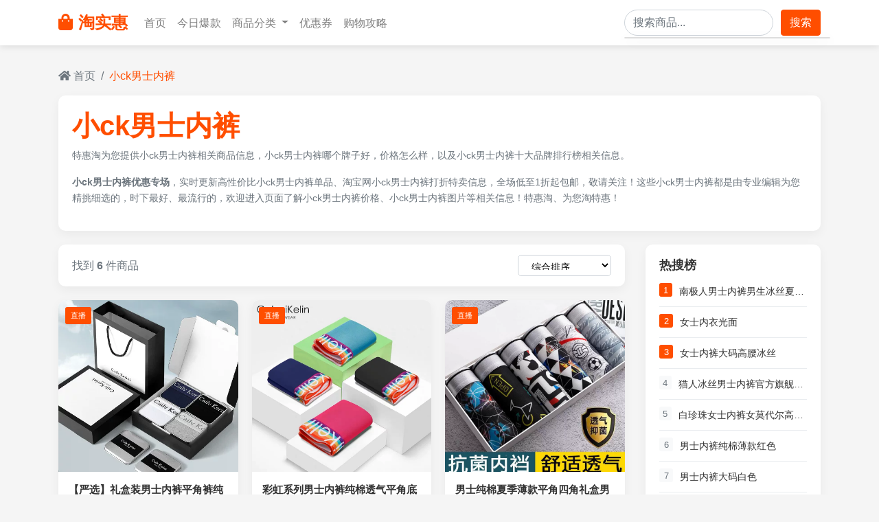

--- FILE ---
content_type: text/html; charset=utf-8
request_url: https://www.tehui78.com/tags-xiaocknanshineiku.html
body_size: 8973
content:
<!DOCTYPE html>
<html lang="zh-CN">
<head>
    <meta charset="UTF-8">
    <meta http-equiv="X-UA-Compatible" content="IE=edge">
    <meta name="renderer" content="webkit">
    <meta http-equiv="Cache-Control" content="no-siteapp" />
    <meta name="viewport" content="width=device-width, initial-scale=1, shrink-to-fit=no">
    <title>小ck男士内裤 - 特惠淘，淘实惠</title>
    <meta name="keywords" content="小ck男士内裤">
    <meta name="description" content="特惠淘为您提供小ck男士内裤相关商品信息，小ck男士内裤哪个牌子好，价格怎么样，以及小ck男士内裤十大品牌排行榜相关信息。">    
    <meta name='robots' content='max-image-preview:large' />
    <!-- 适配信息 -->
    <meta name="applicable-device"content="pc,mobile">
    <!-- Bootstrap 4 CSS -->
    <link rel="stylesheet" href="static/css/bootstrap.min.css">
    <link rel="stylesheet" href="static/css/style-common.css">
    <link rel="stylesheet" href="static/css/searchs.css">
    <!-- Font Awesome 图标 -->
    <link rel="stylesheet" href="https://cdnjs.cloudflare.com/ajax/libs/font-awesome/5.15.3/css/all.min.css">
    <style>
        .search-header {background-color: white;border-radius: 10px;box-shadow: 0 5px 15px rgba(0,0,0,0.05);padding: 20px;margin-bottom: 20px;}
        .search-info {margin-bottom: 15px;}
        .search-keyword {color: var(--primary-color);font-weight: bold;}
        .search-description {color: #6c757d;font-size: 0.9rem;line-height: 1.6;}
        .filter-sidebar {background-color: white;border-radius: 10px;box-shadow: 0 5px 15px rgba(0,0,0,0.05);padding: 20px;margin-bottom: 20px;}
        .filter-title {font-weight: bold;margin-bottom: 15px;font-size: 1.1rem;color: #333;}
        .filter-options {list-style: none;padding-left: 0;margin-bottom: 0;}
        .filter-options li {margin-bottom: 10px;}
        .filter-options a {color: #6c757d;text-decoration: none;display: flex;align-items: center;transition: color 0.3s;}
        .filter-options a:hover {color: var(--primary-color);}
        .filter-options a.active {color: var(--primary-color);font-weight: bold;}
        .filter-options .count {margin-left: auto;color: #adb5bd;font-size: 0.85rem;}
        .product-grid {display: grid;grid-template-columns: repeat(auto-fill, minmax(250px, 1fr));gap: 20px;margin-bottom: 30px;}
        .product-card {background-color: white;border-radius: 10px;overflow: hidden;box-shadow: 0 5px 15px rgba(0,0,0,0.05);transition: transform 0.3s, box-shadow 0.3s;}
        .product-card:hover {transform: translateY(-5px);box-shadow: 0 10px 25px rgba(0,0,0,0.1);}
        .product-img-container {position: relative;overflow: hidden;}
        .product-img {width: 100%;height: 250px;object-fit: cover;transition: transform 0.5s;}
        .product-card:hover .product-img {transform: scale(1.05);}
        .live-badge {position: absolute;top: 10px;left: 10px;background-color: #ff4e00;color: white;padding: 3px 8px;border-radius: 3px;font-size: 0.7rem;}
        .product-card-body {padding: 15px;}
        .product-title {font-size: 0.95rem;font-weight: bold;margin-bottom: 10px;line-height: 1.4;height: 2.8em;overflow: hidden;display: -webkit-box;-webkit-line-clamp: 2;-webkit-box-orient: vertical;}
        .product-title a {color: #333;text-decoration: none;}
        .product-title a:hover {color: var(--primary-color);}
        .product-price {margin-bottom: 10px;}
        .current-price {color: var(--primary-color);font-weight: bold;font-size: 1.2rem;margin-right: 8px;}
        .original-price {text-decoration: line-through;color: #999;font-size: 0.9rem;}
        .product-sales {color: #6c757d;font-size: 0.8rem;margin-bottom: 10px;}
        .product-promotions {margin-bottom: 15px;}
        .promotion-tag {display: inline-block;background-color: #fff0e6;color: var(--primary-color);padding: 3px 8px;border-radius: 3px;font-size: 0.7rem;margin-right: 5px;margin-bottom: 5px;overflow: hidden;text-overflow: ellipsis;white-space: nowrap;}
        .action-buttons {display: flex;gap: 8px;}
        .btn-live {background-color: #ff4e00;color: white;border: none;border-radius: 3px;padding: 6px 12px;font-size: 0.8rem;flex: 1;transition: background-color 0.3s;}
        .btn-live:hover {background-color: var(--secondary-color);color: white;}
        .btn-coupon {background-color: #fff0e6;color: var(--primary-color);border: 1px solid var(--primary-color);border-radius: 3px;padding: 6px 12px;font-size: 0.8rem;flex: 1;transition: all 0.3s;}
        .btn-coupon:hover {background-color: var(--primary-color);color: white;}
        .view-options {display: flex;justify-content: space-between;align-items: center;margin-bottom: 20px;background-color: white;border-radius: 10px;box-shadow: 0 5px 15px rgba(0,0,0,0.05);padding: 15px 20px;}
        .sort-options select {border: 1px solid #ced4da;border-radius: 5px;padding: 8px 15px;background-color: white;}
        .result-count {color: #6c757d;}
        .pagination-container {display: flex;justify-content: center;margin-top: 30px;}
        .page-link {color: var(--primary-color);border: 1px solid #dee2e6;padding: 10px 15px;}
        .page-item.active .page-link {background-color: var(--primary-color);border-color: var(--primary-color);}
        .page-link:hover {color: var(--secondary-color);}
        .sidebar-widget {background-color: white;border-radius: 10px;box-shadow: 0 5px 15px rgba(0,0,0,0.05);padding: 20px;margin-bottom: 20px;}
        .hot-search-item {display: flex;margin-bottom: 10px;padding-bottom: 10px;border-bottom: 1px solid #e9ecef;}
        .hot-search-item:last-child {margin-bottom: 0;padding-bottom: 0;border-bottom: none;}
        .hot-search-rank {width: 20px;height: 20px;background-color: #f8f9fa;color: #6c757d;border-radius: 3px;display: flex;align-items: center;justify-content: center;font-size: 0.8rem;margin-right: 10px;}
        .hot-search-rank.top {background-color: var(--primary-color);color: white;}
        .hot-search-keyword {flex-grow: 1;font-size: 0.9rem;overflow: hidden;text-overflow: ellipsis;white-space: nowrap;}
        .hot-search-keyword a {color: #333;text-decoration: none;}
        .hot-search-keyword a:hover {color: var(--primary-color);}
        footer {background-color: #2c3e50;color: white;padding: 50px 0 20px;margin-top: 50px;}
        .footer-links a {color: #bdc3c7;display: block;margin-bottom: 8px;transition: color 0.3s;}
        .footer-links a:hover {color: white;text-decoration: none;}
        .social-icons a {color: white;font-size: 1.2rem;margin-right: 15px;transition: color 0.3s;}
        .social-icons a:hover {color: var(--primary-color);}
        @media (max-width: 768px) {
            .product-grid {grid-template-columns: repeat(auto-fill, minmax(160px, 1fr));gap: 15px;}
            .product-img {height: 180px;}
            .view-options {flex-direction: column;gap: 15px;align-items: flex-start;}
        }
    </style>
</head>
<body>
    <!-- 导航栏 -->
    <nav class="navbar navbar-expand-lg navbar-light bg-white sticky-top">
        <div class="container">
            <a class="navbar-brand" href="/">
                <i class="fas fa-shopping-bag mr-2"></i>淘实惠
            </a>
            <button class="navbar-toggler" type="button" data-toggle="collapse" data-target="#navbarNav">
                <span class="navbar-toggler-icon"></span>
            </button>
            <div class="collapse navbar-collapse" id="navbarNav">
                <ul class="navbar-nav mr-auto">
                    <li class="nav-item">
                        <a class="nav-link" href="/">首页</a>
                    </li>
                    <li class="nav-item">
                        <a class="nav-link" href="/products.html">今日爆款</a>
                    </li>
                    <li class="nav-item dropdown">
                        <a class="nav-link dropdown-toggle" href="#" id="navbarDropdown" role="button" data-toggle="dropdown">
                            商品分类
                        </a>
                        <div class="dropdown-menu">
                            <a class="dropdown-item" href="/lists-2.html">服装鞋包</a>
                            <a class="dropdown-item" href="/lists-9.html">美妆个护</a>
                            <a class="dropdown-item" href="/lists-11.html">家居百货</a>
                            <a class="dropdown-item" href="/lists-7.html">数码家电</a>
                            <a class="dropdown-item" href="/lists-12.html">食品生鲜</a>
                            <a class="dropdown-item" href="/lists-10.html">母婴用品</a>
                        </div>
                    </li>
                    <li class="nav-item">
                        <a class="nav-link" href="#">优惠券</a>
                    </li>
                    <li class="nav-item">
                        <a class="nav-link" href="#">购物攻略</a>
                    </li>
                </ul>
                <form method="get" class="form-inline my-2 my-lg-0 search-form" id="searchForm">
                    <div class="search-container">
                        <input class="form-control mr-sm-2 search-input" 
                               type="search" 
                               name="keyword" 
                               placeholder="搜索商品..." 
                               aria-label="Search" 
                               style="border-radius: 20px;"
                               id="searchInput"
                               autocomplete="off">
                        <!-- 下拉建议框 -->
                        <div class="search-suggestions" id="searchSuggestions">
                            <ul class="list-group suggestions-list">
                                <!-- 建议项将通过JavaScript动态添加 -->
                            </ul>
                        </div>
                    </div>
                    <button class="btn btn-primary my-2 my-sm-0" type="button" id="searchBtn">搜索</button>
                </form>
            </div>
        </div>
    </nav>

    <!-- 面包屑导航 -->
    <div class="container mt-3">
        <nav aria-label="breadcrumb">
            <ol class="breadcrumb">
                <li class="breadcrumb-item"><a href="/"><i class="fas fa-home"></i> 首页</a></li>
                <li class="breadcrumb-item active" aria-current="page">小ck男士内裤</li>
            </ol>
        </nav>
    </div>

    <!-- 主要内容区域 -->
    <div class="container">
        <!-- 搜索头部信息 -->
        <div class="search-header">
            <div class="search-info">
                <h1><span class="search-keyword">小ck男士内裤</span></h1>
                <p class="search-description">特惠淘为您提供小ck男士内裤相关商品信息，小ck男士内裤哪个牌子好，价格怎么样，以及小ck男士内裤十大品牌排行榜相关信息。</p><p class="search-description"><strong>小ck男士内裤优惠专场</strong>，实时更新高性价比小ck男士内裤单品、淘宝网小ck男士内裤打折特卖信息，全场低至1折起包邮，敬请关注！这些小ck男士内裤都是由专业编辑为您精挑细选的，时下最好、最流行的，欢迎进入页面了解小ck男士内裤价格、小ck男士内裤图片等相关信息！特惠淘、为您淘特惠！</p>                
            </div>
        </div>

        <div class="row">
            
            <!-- 商品列表 -->
            <div class="col-lg-9">
                <!-- 视图选项 -->
                <div class="view-options">
                    <div class="result-count">
                        找到 <strong> 6 </strong> 件商品
                    </div>
                    <div class="sort-options">
                        <select class="form-control-sm">
                            <option>综合排序</option>
                            <option>销量排序</option>
                            <option>价格从低到高</option>
                            <option>价格从高到低</option>
                            <option>最新上架</option>
                        </select>
                    </div>
                </div>
                
                <!-- 商品网格 -->
                <div class="product-grid">
                    <!-- 商品 -->
                                        <div class="product-card">
                        <div class="product-img-container">
                            <img src="https://img.alicdn.com/bao/uploaded/i1/2212883072928/O1CN01Be4pjc1XV4nlHBrz5_!!2212883072928.jpg" class="product-img" alt="【严选】礼盒装男士内裤平角裤纯棉莫代尔裆中腰全棉四角裤охck">
                            <span class="live-badge">直播</span>
                        </div>
                        <div class="product-card-body">
                            <h3 class="product-title"><a href="#">【严选】礼盒装男士内裤平角裤纯棉莫代尔裆中腰全棉四角裤охck</a></h3>
                            <div class="product-price">
                                <span class="current-price">¥62</span>
                                <!--<span class="original-price">¥89</span>-->
                            </div>
                            <div class="product-sales">已售0件</div>
                            <div class="product-promotions">
                                                                      <span class="promotion-tag">3元优惠券</span>
                                                                                                            <span class="promotion-tag">包邮</span>
                                                                                                      
                            </div>
                            <div class="action-buttons">
                                <button class="btn-live" data-link="https://www.tehui78.com/jump-okaj7n5HrtKQN6mWjgS9kWUntN-QzRWbYi9XXA9Ze3Cbn.html?//s.click.taobao.com/t?e=m%3D2%26s%3D88Okggg0F4Nw4vFB6t2Z2ueEDrYVVa64juWlisr3dOdyINtkUhsv0DxrReALaTaHNd2PUfS2FcQW4miLmHQwk59QmXr1%2FTVtQAkwNbNpKsQRxMgiPC157VMjacS34Cq9I1qc6ZupxAt9h1Fwa3warJZLMuIj%2BulCF%2Bef2nBPERcY8%2B8GPUU7rcUBsXSit5%2BC3xa2xcWDg4ootjTshYCTcL%2BuoNZsNrIha7L0NhlKpLstLQ5vVHupoTXp6LB7Yv0IlJ%2BCIEfbpl5xKmPmpIKZsA%3D%3D&amp;union_lens=lensId%3AMAPI%401769977236%40212cc765_2154_19c1add4ab1_5d3e%4001%40eyJmbG9vcklkIjo4MDMwOX0ie">直接购买</button>
                                <button class="btn-coupon" data-link="https://www.tehui78.com/jump-okaj7n5HrtKQN6mWjgS9kWUntN-QzRWbYi9XXA9Ze3Cbn.html?//uland.taobao.com/coupon/edetail?e=HsqhH8vZ1uUNfLV8niU3R5TgU2jJNKOfc4SfXBF8mZrjrz5a%2BNOmft4cb9wEYdd%2F3Yjyv52XQcr2ag%2FLzT0dIfiK6YS2AknMzXmEgGGtCbi4bVlo0QJT9DRAg8xEE6me%2FG49lUi9LFPqES1%2FtOAuROVJ%2BJ%2BZ%2BJS0%2BjEMm5xbdToNwJwllvLaimRyue0pPAZBr%2B9uqxRoKB27S5nTqjDFlopJmWhiXoJrrFz5m7W1pzTM4wseZi7kRjbH4qHHvPsPiFqjLDjDkY9ZE%2Frq7N6jtg%3D%3D&amp;app_pvid=59590_33.44.199.101_1352_1769977236079&amp;ptl=floorId:80309;app_pvid:59590_33.44.199.101_1352_1769977236079;tpp_pvid:97e2a24f-92f1-47f9-a01c-6a44579f747b&amp;union_lens=lensId%3AMAPI%401769977236%40212cc765_2154_19c1add4ab1_5d3e%4001%40eyJmbG9vcklkIjo4MDMwOX0ie">领券购买</button>
                            </div>
                        </div>
                    </div>
                                        <div class="product-card">
                        <div class="product-img-container">
                            <img src="https://img.alicdn.com/bao/uploaded/i4/2210107377460/O1CN011lOhzQ24yjTnHVuiN_!!2210107377460.jpg" class="product-img" alt="彩虹系列男士内裤纯棉透气平角底裤衩四角短裤头青年个性潮&omega;ckп">
                            <span class="live-badge">直播</span>
                        </div>
                        <div class="product-card-body">
                            <h3 class="product-title"><a href="#">彩虹系列男士内裤纯棉透气平角底裤衩四角短裤头青年个性潮&omega;ckп</a></h3>
                            <div class="product-price">
                                <span class="current-price">¥87.2</span>
                                <!--<span class="original-price">¥89</span>-->
                            </div>
                            <div class="product-sales">已售4件</div>
                            <div class="product-promotions">
                                                                      <span class="promotion-tag">3元优惠券</span>
                                                                                                            <span class="promotion-tag">包邮</span>
                                                                                                      
                            </div>
                            <div class="action-buttons">
                                <button class="btn-live" data-link="https://www.tehui78.com/jump-V3AW9k5U6twbMvaqnot7RGivtV-eXKen4TGjzPNJ09i9a.html?//s.click.taobao.com/t?e=m%3D2%26s%3DA179njb3eXRw4vFB6t2Z2ueEDrYVVa64juWlisr3dOdyINtkUhsv0DxrReALaTaHNd2PUfS2FcQW4miLmHQwk59QmXr1%2FTVtQAkwNbNpKsQRxMgiPC157VMjacS34Cq9I1qc6ZupxAtZVerep6Q5X7HxIK4diLtE0NQG8tqBVV5Z9q2V62uSyOVO5fhzp7x7rW5nWgl0KiP%2FGy6OZ%2FF%2FeI0dXo8WcL8dFLYaIyc49kLDjg%2B61frIDzW16ts1rRY1XI2HSbBIooIhhQs2DjqgEA%3D%3D&amp;union_lens=lensId%3AMAPI%401769977236%40212cc765_2154_19c1add4ab1_5d3f%4001%40eyJmbG9vcklkIjo4MDMwOX0ie">直接购买</button>
                                <button class="btn-coupon" data-link="https://www.tehui78.com/jump-V3AW9k5U6twbMvaqnot7RGivtV-eXKen4TGjzPNJ09i9a.html?//uland.taobao.com/coupon/edetail?e=wzZ6jBlxzOENfLV8niU3R5TgU2jJNKOfc4SfXBF8mZomhz79ZNwezrz9341W0aQo0QSA0Jom7sTVP1eVZqU5lVgOak2KoH78%2BTCUFKizcAe4bVlo0QJT9LhjuRS1%2Fmzi%2FBzrUyGYNaVcqViUI94MXKSk5EfaoXLX9ARR9jDDqny4ZQXr%2B8Ivfis5YOtPf3OFR08E%2Bs%2FAm1m3GXpSbfs48rARqu013pBBXXfMW2vqsam%2Bw%2BaYQS3brb89ZLTwT3hLucncAAt5shfbLIov%2B7JMAg%3D%3D&amp;app_pvid=59590_33.44.199.101_1352_1769977236079&amp;ptl=floorId:80309;app_pvid:59590_33.44.199.101_1352_1769977236079;tpp_pvid:97e2a24f-92f1-47f9-a01c-6a44579f747b&amp;union_lens=lensId%3AMAPI%401769977236%40212cc765_2154_19c1add4ab1_5d3f%4001%40eyJmbG9vcklkIjo4MDMwOX0ie">领券购买</button>
                            </div>
                        </div>
                    </div>
                                        <div class="product-card">
                        <div class="product-img-container">
                            <img src="https://img.alicdn.com/bao/uploaded/i4/2208623364128/O1CN01CdJUEf1gMfvcdrRGA_!!2208623364128.jpg" class="product-img" alt="男士纯棉夏季薄款平角四角礼盒男生莫代尔冰丝短裤头схck内裤男">
                            <span class="live-badge">直播</span>
                        </div>
                        <div class="product-card-body">
                            <h3 class="product-title"><a href="#">男士纯棉夏季薄款平角四角礼盒男生莫代尔冰丝短裤头схck内裤男</a></h3>
                            <div class="product-price">
                                <span class="current-price">¥14.9</span>
                                <!--<span class="original-price">¥89</span>-->
                            </div>
                            <div class="product-sales">已售17+件</div>
                            <div class="product-promotions">
                                                                      <span class="promotion-tag">淘金币频道抵扣1.59元起</span>
                                                                                                            <span class="promotion-tag">5元优惠券</span>
                                                                                                            <span class="promotion-tag">包邮</span>
                                                                                                      
                            </div>
                            <div class="action-buttons">
                                <button class="btn-live" data-link="https://www.tehui78.com/jump-9Z7AVonUBtOonKAgy7t3jQhQt6-eXKen4TG7dewkMzU9y.html?//s.click.taobao.com/t?e=m%3D2%26s%3DGX1v2aMnwNhw4vFB6t2Z2ueEDrYVVa64juWlisr3dOdyINtkUhsv0DxrReALaTaHNd2PUfS2FcQW4miLmHQwk59QmXr1%2FTVtQAkwNbNpKsQRxMgiPC157VMjacS34Cq9I1qc6ZupxAt%2Fo4L3sy1TpGvqx7dPHmjYmQBTtFL5x0gF4ynNwwBUVdf1x7WaQlcnbGQ5sEDFV0H%2FGy6OZ%2FF%2FeL%2BKPQCpZouGGKAERaSGKBmasVVMP5TJ1Al0XmOWhsyOXI2HSbBIooIhhQs2DjqgEA%3D%3D&amp;union_lens=lensId%3AMAPI%401769977236%40212cc765_2154_19c1add4ab1_5d40%4001%40eyJmbG9vcklkIjo4MDMwOX0ie">直接购买</button>
                                <button class="btn-coupon" data-link="https://www.tehui78.com/jump-9Z7AVonUBtOonKAgy7t3jQhQt6-eXKen4TG7dewkMzU9y.html?//uland.taobao.com/coupon/edetail?e=GEWRTfIv%2FZsNfLV8niU3R5TgU2jJNKOfc4SfXBF8mZoPhyUfLEQpmPg%2BX9kjQdNJJDuhrvU28dS4r7%2Fkj4%2FiH9C4NvZe494tPQBdqTJeruW4bVlo0QJT9JmYG80eyYQ3712HlR7e%2BSgPdaS68KjWyqSk5EfaoXLX9ARR9jDDqny4ZQXr%2B8Ivfis5YOtPf3OFR08E%2Bs%2FAm1m3GXpSbfs48qohOpmsknVcsO2VG4jGxEd%2FAyDZcjIAXaWS8yveLZ0UucncAAt5shfbLIov%2B7JMAg%3D%3D&amp;app_pvid=59590_33.44.199.101_1352_1769977236079&amp;ptl=floorId:80309;app_pvid:59590_33.44.199.101_1352_1769977236079;tpp_pvid:97e2a24f-92f1-47f9-a01c-6a44579f747b&amp;union_lens=lensId%3AMAPI%401769977236%40212cc765_2154_19c1add4ab1_5d40%4001%40eyJmbG9vcklkIjo4MDMwOX0ie">领券购买</button>
                            </div>
                        </div>
                    </div>
                                        <div class="product-card">
                        <div class="product-img-container">
                            <img src="https://img.alicdn.com/bao/uploaded/i2/2218276244262/O1CN01OHmbWy1hM38xZyoXn_!!2218276244262.jpg" class="product-img" alt="Cailv Kerini罐装男士高弹平角内裤男青年四角裤潮охck">
                            <span class="live-badge">直播</span>
                        </div>
                        <div class="product-card-body">
                            <h3 class="product-title"><a href="#">Cailv Kerini罐装男士高弹平角内裤男青年四角裤潮охck</a></h3>
                            <div class="product-price">
                                <span class="current-price">¥12.79</span>
                                <!--<span class="original-price">¥89</span>-->
                            </div>
                            <div class="product-sales">已售0件</div>
                            <div class="product-promotions">
                                                                      <span class="promotion-tag">3元优惠券</span>
                                                                                                            <span class="promotion-tag">包邮</span>
                                                                                                      
                            </div>
                            <div class="action-buttons">
                                <button class="btn-live" data-link="https://www.tehui78.com/jump-bO0J3eWigto6wrdajJSxvdcQt6-BwNyn2cZopjBBxBTD8.html?//s.click.taobao.com/t?e=m%3D2%26s%3DWv4sFPLYN1dw4vFB6t2Z2ueEDrYVVa64juWlisr3dOdyINtkUhsv0DxrReALaTaHNd2PUfS2FcQW4miLmHQwk59QmXr1%2FTVtQAkwNbNpKsQRxMgiPC157VMjacS34Cq9I1qc6ZupxAtpZjgk7EwOwY7Nlhe8iwPn0SiQ%2FeDOBoSIjQ2XKA5o75JB89r2JShigf%2BNdS5WRwbxkAEIfrMI%2Fxk8upkSyuhCkI5yTChbu0NanY3%2F1qy5SEEplgRpQ%2BLZlJ%2BCIEfbpl5xKmPmpIKZsA%3D%3D&amp;union_lens=lensId%3AMAPI%401769977236%40212cc765_2154_19c1add4ab2_5d41%4001%40eyJmbG9vcklkIjo4MDMwOX0ie">直接购买</button>
                                <button class="btn-coupon" data-link="https://www.tehui78.com/jump-bO0J3eWigto6wrdajJSxvdcQt6-BwNyn2cZopjBBxBTD8.html?//uland.taobao.com/coupon/edetail?e=bKmCgNJD9S8NfLV8niU3R5TgU2jJNKOfc4SfXBF8mZo9KVGx%2B1LnhhzykXjNab2PSjPpXIfqrsoVHSBFtWXo8yaVNek7wHLK7iiMYXSgM624bVlo0QJT9DRAg8xEE6meSP5KfjgbFpXMsauvAnmk%2FuVJ%2BJ%2BZ%2BJS0%2BjEMm5xbdToNwJwllvLaimRyue0pPAZBr%2B9uqxRoKB27S5nTqjDFlgI9vlGe0Lv2D0hUL%2B%2BpkkEBzWFcQmia%2FzMGPwgdi%2F7diFqjLDjDkY9ZE%2Frq7N6jtg%3D%3D&amp;app_pvid=59590_33.44.199.101_1352_1769977236079&amp;ptl=floorId:80309;app_pvid:59590_33.44.199.101_1352_1769977236079;tpp_pvid:97e2a24f-92f1-47f9-a01c-6a44579f747b&amp;union_lens=lensId%3AMAPI%401769977236%40212cc765_2154_19c1add4ab2_5d41%4001%40eyJmbG9vcklkIjo4MDMwOX0ie">领券购买</button>
                            </div>
                        </div>
                    </div>
                                        <div class="product-card">
                        <div class="product-img-container">
                            <img src="https://img.alicdn.com/bao/uploaded/i2/2218276244262/O1CN01MFaBjT1hM38zEPb5J_!!2218276244262.jpg" class="product-img" alt="Cailv Kerini罐装男士高弹平角内裤男青年四角裤潮охck">
                            <span class="live-badge">直播</span>
                        </div>
                        <div class="product-card-body">
                            <h3 class="product-title"><a href="#">Cailv Kerini罐装男士高弹平角内裤男青年四角裤潮охck</a></h3>
                            <div class="product-price">
                                <span class="current-price">¥12.72</span>
                                <!--<span class="original-price">¥89</span>-->
                            </div>
                            <div class="product-sales">已售0件</div>
                            <div class="product-promotions">
                                                                      <span class="promotion-tag">3元优惠券</span>
                                                                                                            <span class="promotion-tag">包邮</span>
                                                                                                      
                            </div>
                            <div class="action-buttons">
                                <button class="btn-live" data-link="https://www.tehui78.com/jump-WoWxwenfot2r90xAZWirqGCQta-3q0XbBIXPD4MyxeCR0.html?//s.click.taobao.com/t?e=m%3D2%26s%3Dvsb2ssaXeoxw4vFB6t2Z2ueEDrYVVa64juWlisr3dOdyINtkUhsv0DxrReALaTaHNd2PUfS2FcQW4miLmHQwk59QmXr1%2FTVtQAkwNbNpKsQRxMgiPC157VMjacS34Cq9I1qc6ZupxAtpZjgk7EwOwY7Nlhe8iwPnbiwRk5e580u45Bv4xd8vBmSrC458SYFq8hpDLLMhUI%2Fu0Kp0Z6GD1vEA268SzR1EWEXq6BBgFcSpvzbC9sz%2BH1duoUB3FxRZlJ%2BCIEfbpl5xKmPmpIKZsA%3D%3D&amp;union_lens=lensId%3AMAPI%401769977236%40212cc765_2154_19c1add4ab2_5d42%4001%40eyJmbG9vcklkIjo4MDMwOX0ie">直接购买</button>
                                <button class="btn-coupon" data-link="https://www.tehui78.com/jump-WoWxwenfot2r90xAZWirqGCQta-3q0XbBIXPD4MyxeCR0.html?//uland.taobao.com/coupon/edetail?e=DQZFpx1Qhz8NfLV8niU3R5TgU2jJNKOfc4SfXBF8mZq0KboovQyFGT%2Fd8SNJa7QZYAnczqU5FttudKFHqxwUtn2ij4vcqYfuHxkEbP3G7gS4bVlo0QJT9DRAg8xEE6me327galicV2gTijdyiTmnvuVJ%2BJ%2BZ%2BJS0%2BjEMm5xbdToNwJwllvLaimRyue0pPAZBr%2B9uqxRoKB27S5nTqjDFlhyf2t%2BlPakyZv4cZuDqDQwBzWFcQmia%2FzMGPwgdi%2F7diFqjLDjDkY9ZE%2Frq7N6jtg%3D%3D&amp;app_pvid=59590_33.44.199.101_1352_1769977236079&amp;ptl=floorId:80309;app_pvid:59590_33.44.199.101_1352_1769977236079;tpp_pvid:97e2a24f-92f1-47f9-a01c-6a44579f747b&amp;union_lens=lensId%3AMAPI%401769977236%40212cc765_2154_19c1add4ab2_5d42%4001%40eyJmbG9vcklkIjo4MDMwOX0ie">领券购买</button>
                            </div>
                        </div>
                    </div>
                                        <div class="product-card">
                        <div class="product-img-container">
                            <img src="https://img.alicdn.com/bao/uploaded/i4/2221261481019/O1CN01I1Bacw1JOkhY2HEcs_!!2221261481019.jpg" class="product-img" alt="CK&amp;LJRLTHO男生生日礼物送男朋友男士内裤实用纪念特别七夕情人节">
                            <span class="live-badge">直播</span>
                        </div>
                        <div class="product-card-body">
                            <h3 class="product-title"><a href="#">CK&amp;LJRLTHO男生生日礼物送男朋友男士内裤实用纪念特别七夕情人节</a></h3>
                            <div class="product-price">
                                <span class="current-price">¥231.76</span>
                                <!--<span class="original-price">¥89</span>-->
                            </div>
                            <div class="product-sales">已售0件</div>
                            <div class="product-promotions">
                                                                      <span class="promotion-tag">10元优惠券</span>
                                                                                                            <span class="promotion-tag">包邮</span>
                                                                                                      
                            </div>
                            <div class="action-buttons">
                                <button class="btn-live" data-link="https://www.tehui78.com/jump-Yo8bpNDHptXGdQp2zNc7NGs2t6-NJopWYtzRZDozQRhp7.html?//s.click.taobao.com/t?e=m%3D2%26s%3DcsZE%2FArxtN5w4vFB6t2Z2ueEDrYVVa64juWlisr3dOdyINtkUhsv0DxrReALaTaHNd2PUfS2FcQW4miLmHQwk59QmXr1%2FTVtQAkwNbNpKsQRxMgiPC157VMjacS34Cq9I1qc6ZupxAuf0jdRIxxp%2BWnExLbDlL8eRA4Q19yOO4pg%2FpjB%2B8uYfXgatUJ%2BJMjIl6Gw0%2FaD8ouXLOItXSEDc8z31aSZTJZuEfhFTlsgc%2F3fFGv9H0yhJC1iir%2BITrLclJ%2BCIEfbpl5xKmPmpIKZsA%3D%3D&amp;union_lens=lensId%3AMAPI%401769977236%40212cc765_2154_19c1add4ab2_5d43%4001%40eyJmbG9vcklkIjo4MDMwOX0ie">直接购买</button>
                                <button class="btn-coupon" data-link="https://www.tehui78.com/jump-Yo8bpNDHptXGdQp2zNc7NGs2t6-NJopWYtzRZDozQRhp7.html?//uland.taobao.com/coupon/edetail?e=idV5J2n6fvINfLV8niU3R5TgU2jJNKOfc4SfXBF8mZogekaSwLVEZAz0CN3BaP4mxq0wd3cCkHpBpDSxmKSIppRLxTnRhDVgo%2Fa9r7OVOKm4bVlo0QJT9DRAg8xEE6mev6VVEJdzkahF9OVVHUnqNeVJ%2BJ%2BZ%2BJS0%2BjEMm5xbdToNwJwllvLaimRyue0pPAZBr%2B9uqxRoKB27S5nTqjDFlu9cEDQ5zv%2BciRgzaiq2aRSUjCI%2F4mLgk4a%2F3DB%2BfOgziFqjLDjDkY9ZE%2Frq7N6jtg%3D%3D&amp;app_pvid=59590_33.44.199.101_1352_1769977236079&amp;ptl=floorId:80309;app_pvid:59590_33.44.199.101_1352_1769977236079;tpp_pvid:97e2a24f-92f1-47f9-a01c-6a44579f747b&amp;union_lens=lensId%3AMAPI%401769977236%40212cc765_2154_19c1add4ab2_5d43%4001%40eyJmbG9vcklkIjo4MDMwOX0ie">领券购买</button>
                            </div>
                        </div>
                    </div>
                     
                </div>
                
                <!-- 分页 -->
                <div class="pagination-container">
                    <nav aria-label="搜索结果分页">
                        <ul class="pagination">
                                                        <li class="page-item active"><a class="page-link" href="?page=1">1</a></li>
                                                    </ul>
                    </nav>
                </div>
            </div>
            <!-- 侧边栏筛选 -->
            <div class="col-lg-3">
                <!-- 热搜榜 -->
                <div class="sidebar-widget">
                    <h5 class="filter-title">热搜榜</h5>
                                        <div class="hot-search-item">
                        <div class="hot-search-rank top">1</div>
                        <div class="hot-search-keyword"><a href="/tags-nanjirennanshineikunanshengbingsixiabaokuan.html" target="_blank">南极人男士内裤男生冰丝夏薄款</a></div>
                    </div>
                                        <div class="hot-search-item">
                        <div class="hot-search-rank top">2</div>
                        <div class="hot-search-keyword"><a href="/tags-nvshineiyiguangmian.html" target="_blank">女士内衣光面</a></div>
                    </div>
                                        <div class="hot-search-item">
                        <div class="hot-search-rank top">3</div>
                        <div class="hot-search-keyword"><a href="/tags-nvshineikudamagaoyaobingsi.html" target="_blank">女士内裤大码高腰冰丝</a></div>
                    </div>
                                        <div class="hot-search-item">
                        <div class="hot-search-rank ">4</div>
                        <div class="hot-search-keyword"><a href="/tags-maorenbingsinanshineikuguanfangqijiandianzhengpin.html" target="_blank">猫人冰丝男士内裤官方旗舰店正品</a></div>
                    </div>
                                        <div class="hot-search-item">
                        <div class="hot-search-rank ">5</div>
                        <div class="hot-search-keyword"><a href="/tags-baizhenzhunvshineikunvmodaiergaoyaotouqi.html" target="_blank">白珍珠女士内裤女莫代尔高腰透气</a></div>
                    </div>
                                        <div class="hot-search-item">
                        <div class="hot-search-rank ">6</div>
                        <div class="hot-search-keyword"><a href="/tags-nanshineikuchunmianbaokuanhongse.html" target="_blank">男士内裤纯棉薄款红色</a></div>
                    </div>
                                        <div class="hot-search-item">
                        <div class="hot-search-rank ">7</div>
                        <div class="hot-search-keyword"><a href="/tags-nanshineikudamabaise.html" target="_blank">男士内裤大码白色</a></div>
                    </div>
                                        <div class="hot-search-item">
                        <div class="hot-search-rank ">8</div>
                        <div class="hot-search-keyword"><a href="/tags-nanshineikudamaxia.html" target="_blank">男士内裤大码夏</a></div>
                    </div>
                                        <div class="hot-search-item">
                        <div class="hot-search-rank ">9</div>
                        <div class="hot-search-keyword"><a href="/tags-nanshineikukeailabixiaoxin.html" target="_blank">男士内裤可爱蜡笔小新</a></div>
                    </div>
                                        <div class="hot-search-item">
                        <div class="hot-search-rank ">10</div>
                        <div class="hot-search-keyword"><a href="/tags-nanshineikukeaizhuzhu.html" target="_blank">男士内裤可爱猪猪</a></div>
                    </div>
                                    </div>

                <!-- 热门新闻 -->
                <div class="sidebar-widget">
                    <h5 class="filter-title">热门资讯</h5>
                                        <div class="hot-search-item">
                        <div class="hot-search-rank top">1</div>
                        <div class="hot-search-keyword"><a href="/news-136.html" target="_blank">小小饰品也是一个美丽世界</a></div>
                    </div>
                                        <div class="hot-search-item">
                        <div class="hot-search-rank top">2</div>
                        <div class="hot-search-keyword"><a href="/news-52.html" target="_blank">夏季修身连衣裙，帮你勾勒优美身姿</a></div>
                    </div>
                                        <div class="hot-search-item">
                        <div class="hot-search-rank top">3</div>
                        <div class="hot-search-keyword"><a href="/news-95.html" target="_blank">适合别人的未必就是最好的，适合自己的才是流行的</a></div>
                    </div>
                                        <div class="hot-search-item">
                        <div class="hot-search-rank ">4</div>
                        <div class="hot-search-keyword"><a href="/news-140.html" target="_blank">精致的饰品好像夜空中璀璨的星星</a></div>
                    </div>
                                        <div class="hot-search-item">
                        <div class="hot-search-rank ">5</div>
                        <div class="hot-search-keyword"><a href="/news-143.html" target="_blank">小小的配饰能让你进化为闪亮少女</a></div>
                    </div>
                                        <div class="hot-search-item">
                        <div class="hot-search-rank ">6</div>
                        <div class="hot-search-keyword"><a href="/news-145.html" target="_blank">装扮利器，让你1秒钟变名媛</a></div>
                    </div>
                                    </div>                
            </div>            
        </div>
    </div>

    <!-- 页脚 -->
    <footer>
        <div class="container">
            <div class="row">
                <div class="col-lg-4 col-md-6 mb-4">
                    <h5><i class="fas fa-shopping-bag mr-2"></i>淘实惠</h5>
                    <p>专业的淘宝客导购平台，精选淘宝天猫优惠商品，为用户提供省钱省心的购物体验。</p>
                    <div class="social-icons">
                        <a href="#"><i class="fab fa-weibo"></i></a>
                        <a href="#"><i class="fab fa-weixin"></i></a>
                        <a href="#"><i class="fab fa-qq"></i></a>
                        <a href="#"><i class="fab fa-github"></i></a>
                    </div>
                </div>
                <div class="col-lg-2 col-md-6 mb-4">
                    <h5>快速链接</h5>
                    <div class="footer-links">
                        <a href="/">首页</a>
                        <a href="/products.html">今日爆款</a>
                        <a href="#">商品分类</a>
                        <a href="#">优惠券</a>
                        <a href="#">购物攻略</a>
                    </div>
                </div>
                <div class="col-lg-3 col-md-6 mb-4">
                    <h5>热门分类</h5>
                    <div class="footer-links">
                        <a href="/lists-2.html">服装鞋包</a>
                        <a href="/lists-9.html">美妆个护</a>
                        <a href="/lists-11.html">家居百货</a>
                        <a href="/lists-7.html">数码家电</a>
                        <a href="/lists-12.html">食品生鲜</a>
                    </div>
                </div>
                <div class="col-lg-3 col-md-6 mb-4">
                    <h5>联系我们</h5>
                    <p><i class="fas fa-map-marker-alt mr-2"></i> 杭州市余杭区文一西路969号</p>
                    <p><i class="fas fa-phone mr-2"></i> +86 10 1234 5678</p>
                    <p><i class="fas fa-envelope mr-2"></i> info@taoshihui.com</p>
                </div>
            </div>
            <hr class="bg-light">
            <div class="row">
                <div class="col-12 text-center">
                    <p>&copy; 2023 淘实惠 - 专业淘宝客导购平台. 保留所有权利.</p>
                </div>
            </div>
        </div>
    </footer>
    <!-- JavaScript -->
    <script>
    document.addEventListener('DOMContentLoaded', function() {
        // 分别选择直播购买和领券购买按钮
        const liveButtons = document.querySelectorAll('.btn-live');
        const couponButtons = document.querySelectorAll('.btn-coupon');
        
        // 为直播购买按钮添加点击事件
        liveButtons.forEach(button => {
            button.addEventListener('click', function() {
                const link = this.getAttribute('data-link');
                if (link) {
                    window.open(link, '_blank');
                }
            });
        });
        
        // 为领券购买按钮添加点击事件
        couponButtons.forEach(button => {
            button.addEventListener('click', function() {
                const link = this.getAttribute('data-link');
                if (link) {
                    window.open(link, '_blank');
                }
            });
        });
    });
    </script>
    <!-- Bootstrap 4 JS 和依赖 -->
    <script src="static/JS/search.js"></script>
    <script src="https://code.jquery.com/jquery-3.5.1.slim.min.js"></script>
    <script src="https://cdn.jsdelivr.net/npm/bootstrap@4.6.0/dist/js/bootstrap.bundle.min.js"></script>
    <script>
    var _hmt = _hmt || [];
    (function() {
      var hm = document.createElement("script");
      hm.src = "https://hm.baidu.com/hm.js?36c79e370806b374a9eea139c824d511";
      var s = document.getElementsByTagName("script")[0]; 
      s.parentNode.insertBefore(hm, s);
    })();
    </script>  
</body>
</html>

--- FILE ---
content_type: application/javascript
request_url: https://www.tehui78.com/static/JS/search.js
body_size: 2450
content:
document.addEventListener('DOMContentLoaded', function() {
    const searchInput = document.getElementById('searchInput');
    const searchSuggestions = document.getElementById('searchSuggestions');
    const suggestionsList = searchSuggestions.querySelector('.suggestions-list');
    const searchForm = document.getElementById('searchForm');
    
    let debounceTimer;
    let currentFocus = -1;

    // 检查元素是否存在
    if (!searchBtn) {
        console.error('搜索按钮未找到');
        return;
    }

    // 阻止表单的默认提交
    searchForm.addEventListener('submit', function(event) {
        event.preventDefault(); // 关键！阻止表单默认提交
        return false;
    });
    
    console.log('搜索按钮找到:', searchBtn); // 调试用

    // 绑定点击事件
    searchBtn.addEventListener('click', function() {
        performSearch();           
    });            


    
    // 输入事件监听（使用防抖）
    searchInput.addEventListener('input', function(e) {
        clearTimeout(debounceTimer);
        const keyword = e.target.value.trim();
        
        if (keyword.length < 1) {
            hideSuggestions();
            return;
        }
        
        debounceTimer = setTimeout(() => {
            fetchSuggestions(keyword);
        }, 300); // 300ms防抖
    });
    
    // 键盘事件监听
    searchInput.addEventListener('keydown', function(e) {
        const items = suggestionsList.querySelectorAll('.list-group-item');
        
        if (e.key === 'ArrowDown') {
            e.preventDefault();
            currentFocus++;
            setActiveItem(items);
        } else if (e.key === 'ArrowUp') {
            e.preventDefault();
            currentFocus--;
            setActiveItem(items);
        } else if (e.key === 'Enter') {
            e.preventDefault();
            if (currentFocus > -1 && items.length > 0) {
                items[currentFocus].click();
            } else {
                searchForm.submit();
            }
        } else if (e.key === 'Escape') {
            hideSuggestions();
        }
    });
    
    // 点击建议项
    suggestionsList.addEventListener('click', function(e) {
        const item = e.target.closest('.list-group-item');
        if (item && !item.classList.contains('no-suggestions')) {
            const keyword = item.getAttribute('data-value');

            // 设置输入框的值
            searchInput.value = keyword;
            hideSuggestions();
            
            // 执行搜索跳转
            performSearchWithKeyword(keyword);
        }
    });
    
    // 点击外部隐藏下拉框
    document.addEventListener('click', function(e) {
        if (!searchInput.contains(e.target) && !searchSuggestions.contains(e.target)) {
            hideSuggestions();
        }
    });

    // 搜索函数
    function performSearch() {
        const keyword = searchInput.value.trim();
        
        if (!keyword) {
            alert('请输入搜索关键词');
            searchInput.focus();
            return;
        }
        
        performSearchWithKeyword(keyword);
    }

    function performSearchWithKeyword(keyword) {
        console.log('点击事件触发'); // 调试用
        
        if (!keyword) {
            alert('请输入搜索关键词');
            searchInput.focus();
            return;
        }
        
        console.log('搜索关键词:', keyword);

        // 移除特殊字符，只保留中文、英文、数字、中划线
        const safeKeyword = keyword
            .replace(/[^\u4e00-\u9fa5a-zA-Z0-9\s]/g, '')  // 移除特殊字符
            .replace(/\s+/g, '-')                         // 空格替换为中划线
            .toLowerCase();                               // 转为小写
        
        // 构建URL并跳转
        const newUrl = `/searchs-${encodeURIComponent(safeKeyword)}.html`;
        console.log('跳转URL:', newUrl); // 调试用
        
        // 重定向到指定URL格式
        window.location.href = newUrl;  
    }
    
    // 获取建议词
    function fetchSuggestions(keyword) {
        // 显示加载状态
        suggestionsList.innerHTML = '<div class="loading-indicator">加载中...</div>';
        searchSuggestions.style.display = 'block';
        
        // 使用Fetch API获取建议词
        fetch(`/index/searchs/suggestions?keyword=${encodeURIComponent(keyword)}`)
            .then(response => response.json())
            .then(data => {
                // 直接显示API返回的原始数据格式
                displaySuggestions(data);
            })
            .catch(error => {
                console.error('获取建议词失败:', error);
                showNoSuggestions();
            });
    }
    
    // 显示建议词 - 简化版本，直接显示数据
    function displaySuggestions(data) {
        // 先清空列表
        suggestionsList.innerHTML = '';
        
        // 检查数据结构
        console.log('API返回数据:', data); // 调试用
        
        // 根据你的数据结构，数据在 result 字段中
        let suggestions = [];
        if (data && data.result) {
            suggestions = data.result;
        } else if (Array.isArray(data)) {
            suggestions = data;
        }
        
        if (!suggestions || suggestions.length === 0) {
            showNoSuggestions();
            return;
        }
        
        // 遍历每个建议项
        suggestions.forEach((item, index) => {
            // item 是一个数组，如 ["女人味穿搭一整套", "5143.241448791036"]
            const keyword = item[0]; // 第一个元素是关键词
            const value = parseInt(item[1]);   // 第二个元素是数值
            
            const li = document.createElement('li');
            li.className = 'list-group-item';
            li.setAttribute('data-value', keyword);
            
            // 直接显示数据，不进行高亮
            li.innerHTML = `
                <div style="display: flex; justify-content: space-between; align-items: center;">
                    <span class="suggestion-text">${keyword}</span>
                    <span class="suggestion-value" style="color: #666; font-size: 12px;">
                        热度: ${value}
                    </span>
                </div>
            `;
            
            // 鼠标悬停效果
            li.addEventListener('mouseenter', () => {
                setActiveItem(suggestionsList.querySelectorAll('.list-group-item'), index);
            });
            
            suggestionsList.appendChild(li);
        });
        
        searchSuggestions.style.display = 'block';
        currentFocus = -1;
    }
    
    // 设置活动项
    function setActiveItem(items, index = null) {
        if (index !== null) {
            currentFocus = index;
        }
        
        // 移除所有活动状态
        items.forEach(item => item.classList.remove('active'));
        
        // 确保索引在有效范围内
        if (items.length === 0) {
            currentFocus = -1;
            return;
        }
        
        if (currentFocus >= items.length) {
            currentFocus = 0;
        } else if (currentFocus < 0) {
            currentFocus = items.length - 1;
        }
        
        // 设置活动项
        items[currentFocus].classList.add('active');
        searchInput.value = items[currentFocus].getAttribute('data-value');
    }
    
    // 显示无建议词
    function showNoSuggestions() {
        suggestionsList.innerHTML = '<div class="no-suggestions">暂无相关搜索建议</div>';
        searchSuggestions.style.display = 'block';
    }
    
    // 隐藏建议框
    function hideSuggestions() {
        searchSuggestions.style.display = 'none';
        currentFocus = -1;
    }
    
    // 防止表单默认提交（如果需要AJAX搜索）
    searchForm.addEventListener('submit', function(e) {
        const keyword = searchInput.value.trim();
        if (!keyword) {
            e.preventDefault();
            return;
        }
    });
 
});